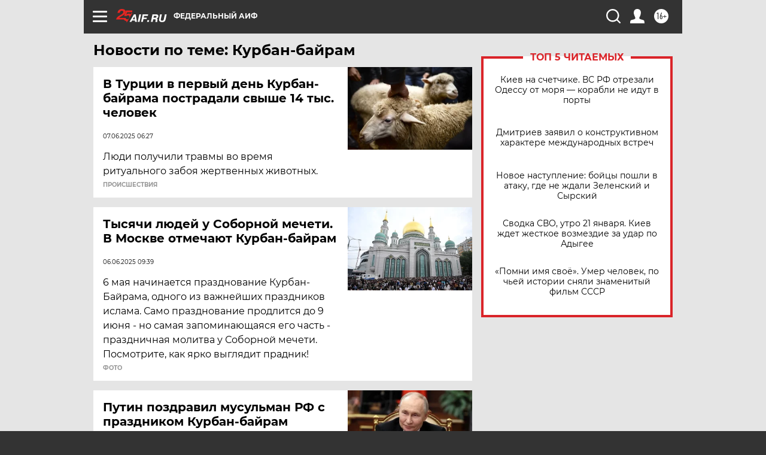

--- FILE ---
content_type: text/html
request_url: https://tns-counter.ru/nc01a**R%3Eundefined*aif_ru/ru/UTF-8/tmsec=aif_ru/606478421***
body_size: -71
content:
7BEB6F0E69712375X1769022325:7BEB6F0E69712375X1769022325